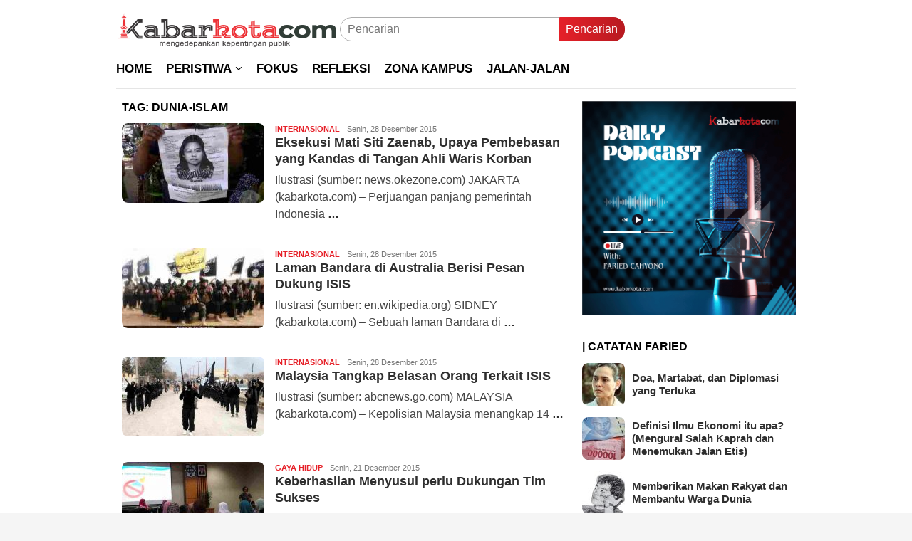

--- FILE ---
content_type: text/html; charset=UTF-8
request_url: https://www.kabarkota.com/tag/dunia-islam/page/3/
body_size: 13531
content:
<!DOCTYPE html><html lang="id" prefix="og: https://ogp.me/ns#"><head itemscope="itemscope" itemtype="http://schema.org/WebSite">
<meta name="MobileOptimized" content="width" />
<meta name="HandheldFriendly" content="true" />
<meta name="generator" content="Drupal 11 (https://www.drupal.org)" />
<meta charset="UTF-8"><meta name="viewport" content="width=device-width, initial-scale=1"><link rel="profile" href="http://gmpg.org/xfn/11"><title>dunia-islam - Kabarkota.com</title><meta name="robots" content="follow, index, max-snippet:-1, max-video-preview:-1, max-image-preview:large"/><link rel="canonical" href="https://www.kabarkota.com/tag/dunia-islam/page/3/" /><link rel="prev" href="https://www.kabarkota.com/tag/dunia-islam/page/2/" /><link rel="next" href="https://www.kabarkota.com/tag/dunia-islam/page/4/" /><meta property="og:locale" content="id_ID" /><meta property="og:type" content="article" /><meta property="og:title" content="dunia-islam - Kabarkota.com" /><meta property="og:url" content="https://www.kabarkota.com/tag/dunia-islam/page/3/" /><meta property="og:site_name" content="Kabarkota.com" /><meta name="twitter:card" content="summary_large_image" /><meta name="twitter:title" content="dunia-islam - Kabarkota.com" /><meta name="twitter:label1" content="Pos" /><meta name="twitter:data1" content="46" /> <script type="application/ld+json" class="rank-math-schema">{"@context":"https://schema.org","@graph":[{"@type":"Person","@id":"https://www.kabarkota.com/#person","name":"Redaksi","url":"https://www.kabarkota.com","image":{"@type":"ImageObject","@id":"https://www.kabarkota.com/#logo","url":"https://www.kabarkota.com/storage/2021/03/logoku4.png","contentUrl":"https://www.kabarkota.com/storage/2021/03/logoku4.png","caption":"Redaksi","inLanguage":"id"}},{"@type":"WebSite","@id":"https://www.kabarkota.com/#website","url":"https://www.kabarkota.com","name":"Redaksi","publisher":{"@id":"https://www.kabarkota.com/#person"},"inLanguage":"id"},{"@type":"BreadcrumbList","@id":"https://www.kabarkota.com/tag/dunia-islam/page/3/#breadcrumb","itemListElement":[{"@type":"ListItem","position":"1","item":{"@id":"https://www.kabarkota.com","name":"Beranda"}},{"@type":"ListItem","position":"2","item":{"@id":"https://www.kabarkota.com/tag/dunia-islam/","name":"dunia-islam"}}]},{"@type":"CollectionPage","@id":"https://www.kabarkota.com/tag/dunia-islam/page/3/#webpage","url":"https://www.kabarkota.com/tag/dunia-islam/page/3/","name":"dunia-islam - Kabarkota.com","isPartOf":{"@id":"https://www.kabarkota.com/#website"},"inLanguage":"id","breadcrumb":{"@id":"https://www.kabarkota.com/tag/dunia-islam/page/3/#breadcrumb"}}]}</script> <link rel='dns-prefetch' href='//fonts.googleapis.com' /><link data-optimized="2" rel="stylesheet" href="https://www.kabarkota.com/core/cache/ls/css/5e1330d97f0fb589584b93566cc4f7df.css?rnd=43674" /><meta name="google-site-verification" content="rciboSmStTn_rCQToD27bOMlmWX5pa2ASfUhw72fFbU" /> <script type="litespeed/javascript" data-src="https://pagead2.googlesyndication.com/pagead/js/adsbygoogle.js?client=ca-pub-2440479088543572"
     crossorigin="anonymous"></script> <link rel="icon" href="https://www.kabarkota.com/storage/2024/06/cropped-logo-icon-kabarkota-60x60.png" sizes="32x32" /><link rel="icon" href="https://www.kabarkota.com/storage/2024/06/cropped-logo-icon-kabarkota.png" sizes="192x192" /><link rel="apple-touch-icon" href="https://www.kabarkota.com/storage/2024/06/cropped-logo-icon-kabarkota.png" /><meta name="msapplication-TileImage" content="https://www.kabarkota.com/storage/2024/06/cropped-logo-icon-kabarkota.png" /></head><body class="archive paged tag tag-dunia-islam tag-66 custom-background paged-3 tag-paged-3 wp-theme-bloggingpro gmr-theme idtheme kentooz gmr-sticky group-blog hfeed" itemscope="itemscope" itemtype="http://schema.org/WebPage"><div id="full-container">
<a class="skip-link screen-reader-text" href="#main">Loncat ke konten</a><header id="masthead" class="site-header" role="banner" itemscope="itemscope" itemtype="http://schema.org/WPHeader"><div class="container"><div class="clearfix gmr-headwrapper"><div class="list-table clearfix"><div class="table-row"><div class="table-cell onlymobile-menu">
<a id="gmr-responsive-menu" href="#menus" rel="nofollow" title="Menu Mobile"><svg xmlns="http://www.w3.org/2000/svg" xmlns:xlink="http://www.w3.org/1999/xlink" aria-hidden="true" role="img" width="1em" height="1em" preserveAspectRatio="xMidYMid meet" viewBox="0 0 24 24"><path d="M3 6h18v2H3V6m0 5h18v2H3v-2m0 5h18v2H3v-2z" fill="currentColor"/></svg><span class="screen-reader-text">Menu Mobile</span></a></div><div class="close-topnavmenu-wrap"><a id="close-topnavmenu-button" rel="nofollow" href="#"><svg xmlns="http://www.w3.org/2000/svg" xmlns:xlink="http://www.w3.org/1999/xlink" aria-hidden="true" role="img" width="1em" height="1em" preserveAspectRatio="xMidYMid meet" viewBox="0 0 24 24"><path d="M12 20c-4.41 0-8-3.59-8-8s3.59-8 8-8s8 3.59 8 8s-3.59 8-8 8m0-18C6.47 2 2 6.47 2 12s4.47 10 10 10s10-4.47 10-10S17.53 2 12 2m2.59 6L12 10.59L9.41 8L8 9.41L10.59 12L8 14.59L9.41 16L12 13.41L14.59 16L16 14.59L13.41 12L16 9.41L14.59 8z" fill="currentColor"/></svg></a></div><div class="table-cell gmr-logo"><div class="logo-wrap">
<a href="https://www.kabarkota.com/" class="custom-logo-link" itemprop="url" title="Kabarkota.com">
<img data-lazyloaded="1" src="[data-uri]" width="481" height="100" data-src="https://www.kabarkota.com/storage/2024/06/logo-kabarkota-04.png" alt="Kabarkota.com" title="Kabarkota.com" />
</a></div></div><div class="table-cell search">
<a id="search-menu-button-top" class="responsive-searchbtn pull-right" href="#" rel="nofollow"><svg xmlns="http://www.w3.org/2000/svg" xmlns:xlink="http://www.w3.org/1999/xlink" aria-hidden="true" role="img" width="1em" height="1em" preserveAspectRatio="xMidYMid meet" viewBox="0 0 24 24"><g fill="none"><path d="M21 21l-4.486-4.494M19 10.5a8.5 8.5 0 1 1-17 0a8.5 8.5 0 0 1 17 0z" stroke="currentColor" stroke-width="2" stroke-linecap="round"/></g></svg></a><form method="get" id="search-topsearchform-container" class="gmr-searchform searchform topsearchform" action="https://www.kabarkota.com/">
<input type="text" name="s" id="s" placeholder="Pencarian" />
<button type="submit" class="topsearch-submit">Pencarian</button></form></div><div class="table-cell gmr-table-date">
<span class="gmr-top-date pull-right" data-lang="id"></span></div></div></div></div></div></header><div class="top-header"><div class="container"><div class="gmr-menuwrap mainwrap-menu clearfix"><nav id="site-navigation" class="gmr-mainmenu" role="navigation" itemscope="itemscope" itemtype="http://schema.org/SiteNavigationElement"><ul id="primary-menu" class="menu"><li class="menu-item menu-item-type-menulogo-btn gmr-menulogo-btn"><a href="https://www.kabarkota.com/" id="menulogo-button" itemprop="url" title="Kabarkota.com"><img data-lazyloaded="1" src="[data-uri]" width="481" height="100" data-src="https://www.kabarkota.com/storage/2024/06/logo-kabarkota-04.png" alt="Kabarkota.com" title="Kabarkota.com" itemprop="image" /></a></li><li id="menu-item-15982" class="menu-item menu-item-type-custom menu-item-object-custom menu-item-15982"><a href="https://kabarkota.com/" itemprop="url"><span itemprop="name">HOME</span></a></li><li id="menu-item-9888" class="col-1 menu-item menu-item-type-custom menu-item-object-custom menu-item-has-children menu-item-9888"><a href="https://kabarkota.com/category/peristiwa/" itemprop="url"><span itemprop="name">PERISTIWA</span></a><ul class="sub-menu"><li id="menu-item-944" class="menu-item menu-item-type-taxonomy menu-item-object-category menu-item-944"><a href="https://www.kabarkota.com/category/peristiwa/yogyakarta/" itemprop="url"><span itemprop="name">YOGYAKARTA</span></a></li><li id="menu-item-945" class="menu-item menu-item-type-taxonomy menu-item-object-category menu-item-945"><a href="https://www.kabarkota.com/category/peristiwa/nasional/" itemprop="url"><span itemprop="name">NASIONAL</span></a></li><li id="menu-item-943" class="menu-item menu-item-type-taxonomy menu-item-object-category menu-item-943"><a href="https://www.kabarkota.com/category/peristiwa/internasional/" itemprop="url"><span itemprop="name">INTERNASIONAL</span></a></li></ul></li><li id="menu-item-14682" class="menu-item menu-item-type-taxonomy menu-item-object-category menu-item-14682"><a href="https://www.kabarkota.com/category/fokus/" itemprop="url"><span itemprop="name">FOKUS</span></a></li><li id="menu-item-14683" class="menu-item menu-item-type-taxonomy menu-item-object-category menu-item-14683"><a href="https://www.kabarkota.com/category/refleksi/" itemprop="url"><span itemprop="name">REFLEKSI</span></a></li><li id="menu-item-9458" class="menu-item menu-item-type-taxonomy menu-item-object-category menu-item-9458"><a href="https://www.kabarkota.com/category/zona-kampus/" itemprop="url"><span itemprop="name">ZONA KAMPUS</span></a></li><li id="menu-item-941" class="menu-item menu-item-type-taxonomy menu-item-object-category menu-item-941"><a href="https://www.kabarkota.com/category/jalan-jalan/" itemprop="url"><span itemprop="name">JALAN-JALAN</span></a></li><li class="menu-item menu-item-type-search-btn gmr-search-btn pull-right"><a id="search-menu-button" href="#" rel="nofollow"><svg xmlns="http://www.w3.org/2000/svg" xmlns:xlink="http://www.w3.org/1999/xlink" aria-hidden="true" role="img" width="1em" height="1em" preserveAspectRatio="xMidYMid meet" viewBox="0 0 24 24"><g fill="none"><path d="M21 21l-4.486-4.494M19 10.5a8.5 8.5 0 1 1-17 0a8.5 8.5 0 0 1 17 0z" stroke="currentColor" stroke-width="2" stroke-linecap="round"/></g></svg></a><div class="search-dropdown search" id="search-dropdown-container"><form method="get" class="gmr-searchform searchform" action="https://www.kabarkota.com/"><input type="text" name="s" id="s" placeholder="Pencarian" /></form></div></li></ul></nav></div></div></div><div class="site inner-wrap" id="site-container"><div id="content" class="gmr-content"><div class="container"><div class="row"><div id="primary" class="col-md-main"><div class="content-area"><h1 class="page-title" itemprop="headline">Tag: <span>dunia-islam</span></h1><main id="main" class="site-main gmr-infinite-selector" role="main"><div id="gmr-main-load"><article id="post-4525" class="item-content gmr-box-content item-infinite gmr-smallthumb clearfix post-4525 post type-post status-publish format-standard has-post-thumbnail hentry category-internasional tag-dunia-islam tag-hukum tag-internasional tag-politik" itemscope="itemscope" itemtype="http://schema.org/CreativeWork"><div class="pull-left content-thumbnail thumb-radius"><a href="https://www.kabarkota.com/eksekusi-mati-siti-zaenab-upaya-pembebasan-yang-kandas-di-tangan-ahli-waris-korban/" itemprop="url" title="" rel="bookmark"><img data-lazyloaded="1" src="[data-uri]" width="200" height="112" data-src="https://www.kabarkota.com/storage/2015/12/63newsdotokezonedotcom-200x112.jpg" class="attachment-medium size-medium wp-post-image" alt="" decoding="async" data-srcset="https://www.kabarkota.com/storage/2015/12/63newsdotokezonedotcom-200x112.jpg 200w, https://www.kabarkota.com/storage/2015/12/63newsdotokezonedotcom-300x170.jpg 300w, https://www.kabarkota.com/storage/2015/12/63newsdotokezonedotcom-640x358.jpg 640w, https://www.kabarkota.com/storage/2015/12/63newsdotokezonedotcom.jpg 380w" data-sizes="(max-width: 200px) 100vw, 200px" title="63newsdotokezonedotcom.jpg" /></a></div><div class="item-article"><div class="gmr-metacontent gmr-metacontent-archive"><span class="cat-links-content"><a href="https://www.kabarkota.com/category/peristiwa/internasional/" rel="category tag">Internasional</a></span><span class="entry-author vcard screen-reader-text" itemprop="author" itemscope="itemscope" itemtype="http://schema.org/person"><a class="url fn n" href="https://www.kabarkota.com/writer/admin/" title="Permalink ke: Redaksi &#124; kabarkota" itemprop="url"><span itemprop="name">Redaksi &#124; kabarkota</span></a></span><span class="posted-on byline"><time class="entry-date published" itemprop="datePublished" datetime="2015-12-28T10:39:48+08:00">Senin, 28 Desember 2015</time><time class="updated" datetime="2021-07-21T10:16:35+08:00">Rabu, 21 Juli 2021</time></span></div><header class="entry-header"><h2 class="entry-title" itemprop="headline"><a href="https://www.kabarkota.com/eksekusi-mati-siti-zaenab-upaya-pembebasan-yang-kandas-di-tangan-ahli-waris-korban/" title="Eksekusi Mati Siti Zaenab, Upaya Pembebasan yang Kandas di Tangan Ahli Waris Korban" rel="bookmark">Eksekusi Mati Siti Zaenab, Upaya Pembebasan yang Kandas di Tangan Ahli Waris Korban</a></h2></header><div class="entry-content entry-content-archive" itemprop="text"><p>Ilustrasi (sumber: news.okezone.com) JAKARTA (kabarkota.com) &ndash; Perjuangan panjang pemerintah Indonesia <a class="read-more" href="https://www.kabarkota.com/eksekusi-mati-siti-zaenab-upaya-pembebasan-yang-kandas-di-tangan-ahli-waris-korban/" title="Eksekusi Mati Siti Zaenab, Upaya Pembebasan yang Kandas di Tangan Ahli Waris Korban" itemprop="url">&#8230;</a></p></div></div></article><article id="post-4521" class="item-content gmr-box-content item-infinite gmr-smallthumb clearfix post-4521 post type-post status-publish format-standard has-post-thumbnail hentry category-internasional tag-dunia-islam tag-hukum tag-internasional tag-politik tag-teknologi" itemscope="itemscope" itemtype="http://schema.org/CreativeWork"><div class="pull-left content-thumbnail thumb-radius"><a href="https://www.kabarkota.com/laman-bandara-di-australia-berisi-pesan-dukung-isis/" itemprop="url" title="" rel="bookmark"><img data-lazyloaded="1" src="[data-uri]" width="200" height="112" data-src="https://www.kabarkota.com/storage/2015/12/79endotwikipediadotorg-200x112.jpg" class="attachment-medium size-medium wp-post-image" alt="" decoding="async" data-srcset="https://www.kabarkota.com/storage/2015/12/79endotwikipediadotorg-200x112.jpg 200w, https://www.kabarkota.com/storage/2015/12/79endotwikipediadotorg-300x170.jpg 300w, https://www.kabarkota.com/storage/2015/12/79endotwikipediadotorg-640x358.jpg 640w" data-sizes="(max-width: 200px) 100vw, 200px" title="79endotwikipediadotorg.jpg" /></a></div><div class="item-article"><div class="gmr-metacontent gmr-metacontent-archive"><span class="cat-links-content"><a href="https://www.kabarkota.com/category/peristiwa/internasional/" rel="category tag">Internasional</a></span><span class="entry-author vcard screen-reader-text" itemprop="author" itemscope="itemscope" itemtype="http://schema.org/person"><a class="url fn n" href="https://www.kabarkota.com/writer/admin/" title="Permalink ke: Redaksi &#124; kabarkota" itemprop="url"><span itemprop="name">Redaksi &#124; kabarkota</span></a></span><span class="posted-on byline"><time class="entry-date published updated" itemprop="dateModified" datetime="2015-12-28T10:39:43+08:00">Senin, 28 Desember 2015</time></span></div><header class="entry-header"><h2 class="entry-title" itemprop="headline"><a href="https://www.kabarkota.com/laman-bandara-di-australia-berisi-pesan-dukung-isis/" title="Laman Bandara di Australia Berisi Pesan Dukung ISIS" rel="bookmark">Laman Bandara di Australia Berisi Pesan Dukung ISIS</a></h2></header><div class="entry-content entry-content-archive" itemprop="text"><p>Ilustrasi (sumber: en.wikipedia.org) SIDNEY (kabarkota.com) &#8211; Sebuah laman Bandara di <a class="read-more" href="https://www.kabarkota.com/laman-bandara-di-australia-berisi-pesan-dukung-isis/" title="Laman Bandara di Australia Berisi Pesan Dukung ISIS" itemprop="url">&#8230;</a></p></div></div></article><article id="post-4383" class="item-content gmr-box-content item-infinite gmr-smallthumb clearfix post-4383 post type-post status-publish format-standard has-post-thumbnail hentry category-internasional tag-dunia-islam" itemscope="itemscope" itemtype="http://schema.org/CreativeWork"><div class="pull-left content-thumbnail thumb-radius"><a href="https://www.kabarkota.com/malaysia-tangkap-belasan-orang-terkait-isis/" itemprop="url" title="" rel="bookmark"><img data-lazyloaded="1" src="[data-uri]" width="200" height="112" data-src="https://www.kabarkota.com/storage/2015/12/9isis_abcnewsdotgodotcom-200x112.jpg" class="attachment-medium size-medium wp-post-image" alt="" decoding="async" data-srcset="https://www.kabarkota.com/storage/2015/12/9isis_abcnewsdotgodotcom-200x112.jpg 200w, https://www.kabarkota.com/storage/2015/12/9isis_abcnewsdotgodotcom-300x170.jpg 300w, https://www.kabarkota.com/storage/2015/12/9isis_abcnewsdotgodotcom-768x432.jpg 768w, https://www.kabarkota.com/storage/2015/12/9isis_abcnewsdotgodotcom-640x358.jpg 640w, https://www.kabarkota.com/storage/2015/12/9isis_abcnewsdotgodotcom.jpg 992w" data-sizes="(max-width: 200px) 100vw, 200px" title="9isis_abcnewsdotgodotcom.jpg" /></a></div><div class="item-article"><div class="gmr-metacontent gmr-metacontent-archive"><span class="cat-links-content"><a href="https://www.kabarkota.com/category/peristiwa/internasional/" rel="category tag">Internasional</a></span><span class="entry-author vcard screen-reader-text" itemprop="author" itemscope="itemscope" itemtype="http://schema.org/person"><a class="url fn n" href="https://www.kabarkota.com/writer/admin/" title="Permalink ke: Redaksi &#124; kabarkota" itemprop="url"><span itemprop="name">Redaksi &#124; kabarkota</span></a></span><span class="posted-on byline"><time class="entry-date published updated" itemprop="dateModified" datetime="2015-12-28T10:36:11+08:00">Senin, 28 Desember 2015</time></span></div><header class="entry-header"><h2 class="entry-title" itemprop="headline"><a href="https://www.kabarkota.com/malaysia-tangkap-belasan-orang-terkait-isis/" title="Malaysia Tangkap Belasan Orang Terkait ISIS" rel="bookmark">Malaysia Tangkap Belasan Orang Terkait ISIS</a></h2></header><div class="entry-content entry-content-archive" itemprop="text"><p>Ilustrasi (sumber: abcnews.go.com) MALAYSIA (kabarkota.com) &ndash; Kepolisian Malaysia menangkap 14 <a class="read-more" href="https://www.kabarkota.com/malaysia-tangkap-belasan-orang-terkait-isis/" title="Malaysia Tangkap Belasan Orang Terkait ISIS" itemprop="url">&#8230;</a></p></div></div></article><article id="post-4237" class="item-content gmr-box-content item-infinite gmr-smallthumb clearfix post-4237 post type-post status-publish format-standard has-post-thumbnail hentry category-gaya-hidup tag-daerah tag-dunia-islam tag-gaya-hidup tag-kesehatan tag-komunitas tag-pendidikan tag-sekitar-kita" itemscope="itemscope" itemtype="http://schema.org/CreativeWork"><div class="pull-left content-thumbnail thumb-radius"><a href="https://www.kabarkota.com/keberhasilan-menyusui-perlu-dukungan-tim-sukses/" itemprop="url" title="" rel="bookmark"><img data-lazyloaded="1" src="[data-uri]" width="200" height="112" data-src="https://www.kabarkota.com/storage/2015/12/52fbaimicabangyogyakarta-200x112.jpg" class="attachment-medium size-medium wp-post-image" alt="" decoding="async" data-srcset="https://www.kabarkota.com/storage/2015/12/52fbaimicabangyogyakarta-200x112.jpg 200w, https://www.kabarkota.com/storage/2015/12/52fbaimicabangyogyakarta-300x170.jpg 300w, https://www.kabarkota.com/storage/2015/12/52fbaimicabangyogyakarta-640x358.jpg 640w, https://www.kabarkota.com/storage/2015/12/52fbaimicabangyogyakarta.jpg 720w" data-sizes="(max-width: 200px) 100vw, 200px" title="52fbaimicabangyogyakarta.jpg" /></a></div><div class="item-article"><div class="gmr-metacontent gmr-metacontent-archive"><span class="cat-links-content"><a href="https://www.kabarkota.com/category/gaya-hidup/" rel="category tag">Gaya Hidup</a></span><span class="entry-author vcard screen-reader-text" itemprop="author" itemscope="itemscope" itemtype="http://schema.org/person"><a class="url fn n" href="https://www.kabarkota.com/writer/admin/" title="Permalink ke: Redaksi &#124; kabarkota" itemprop="url"><span itemprop="name">Redaksi &#124; kabarkota</span></a></span><span class="posted-on byline"><time class="entry-date published" itemprop="datePublished" datetime="2015-12-21T06:22:56+08:00">Senin, 21 Desember 2015</time><time class="updated" datetime="2021-07-21T10:16:33+08:00">Rabu, 21 Juli 2021</time></span></div><header class="entry-header"><h2 class="entry-title" itemprop="headline"><a href="https://www.kabarkota.com/keberhasilan-menyusui-perlu-dukungan-tim-sukses/" title="Keberhasilan Menyusui perlu Dukungan Tim Sukses" rel="bookmark">Keberhasilan Menyusui perlu Dukungan Tim Sukses</a></h2></header><div class="entry-content entry-content-archive" itemprop="text"><p>Talkshow Asi dan Menyusui dari Perspektif Islam dan Medis, di <a class="read-more" href="https://www.kabarkota.com/keberhasilan-menyusui-perlu-dukungan-tim-sukses/" title="Keberhasilan Menyusui perlu Dukungan Tim Sukses" itemprop="url">&#8230;</a></p></div></div></article><article id="post-4235" class="item-content gmr-box-content item-infinite gmr-smallthumb clearfix post-4235 post type-post status-publish format-standard has-post-thumbnail hentry category-gaya-hidup tag-daerah tag-dunia-islam tag-gaya-hidup tag-kesehatan tag-komunitas tag-sekitar-kita" itemscope="itemscope" itemtype="http://schema.org/CreativeWork"><div class="pull-left content-thumbnail thumb-radius"><a href="https://www.kabarkota.com/tips-asi-tetap-lancar-saat-puasa-ramadhan/" itemprop="url" title="" rel="bookmark"><img data-lazyloaded="1" src="[data-uri]" width="200" height="112" data-src="https://www.kabarkota.com/storage/2015/12/66ngabuburittiga-200x112.jpg" class="attachment-medium size-medium wp-post-image" alt="" decoding="async" data-srcset="https://www.kabarkota.com/storage/2015/12/66ngabuburittiga-200x112.jpg 200w, https://www.kabarkota.com/storage/2015/12/66ngabuburittiga-300x170.jpg 300w, https://www.kabarkota.com/storage/2015/12/66ngabuburittiga-640x358.jpg 640w" data-sizes="(max-width: 200px) 100vw, 200px" title="66ngabuburittiga.jpg" /></a></div><div class="item-article"><div class="gmr-metacontent gmr-metacontent-archive"><span class="cat-links-content"><a href="https://www.kabarkota.com/category/gaya-hidup/" rel="category tag">Gaya Hidup</a></span><span class="entry-author vcard screen-reader-text" itemprop="author" itemscope="itemscope" itemtype="http://schema.org/person"><a class="url fn n" href="https://www.kabarkota.com/writer/admin/" title="Permalink ke: Redaksi &#124; kabarkota" itemprop="url"><span itemprop="name">Redaksi &#124; kabarkota</span></a></span><span class="posted-on byline"><time class="entry-date published" itemprop="datePublished" datetime="2015-12-21T06:22:52+08:00">Senin, 21 Desember 2015</time><time class="updated" datetime="2021-07-21T10:16:33+08:00">Rabu, 21 Juli 2021</time></span></div><header class="entry-header"><h2 class="entry-title" itemprop="headline"><a href="https://www.kabarkota.com/tips-asi-tetap-lancar-saat-puasa-ramadhan/" title="Tips ASI tetap Lancar saat Puasa Ramadhan" rel="bookmark">Tips ASI tetap Lancar saat Puasa Ramadhan</a></h2></header><div class="entry-content entry-content-archive" itemprop="text"><p>Sesi konsultasi ibu hamil dalam Ngabuburit ASIk di auditorium JIH <a class="read-more" href="https://www.kabarkota.com/tips-asi-tetap-lancar-saat-puasa-ramadhan/" title="Tips ASI tetap Lancar saat Puasa Ramadhan" itemprop="url">&#8230;</a></p></div></div></article><article id="post-4233" class="item-content gmr-box-content item-infinite gmr-smallthumb clearfix post-4233 post type-post status-publish format-standard has-post-thumbnail hentry category-gaya-hidup tag-dunia-islam tag-gaya-hidup tag-sekitar-kita" itemscope="itemscope" itemtype="http://schema.org/CreativeWork"><div class="pull-left content-thumbnail thumb-radius"><a href="https://www.kabarkota.com/tips-tetap-sehat-di-bulan-ramadhan/" itemprop="url" title="" rel="bookmark"><img data-lazyloaded="1" src="[data-uri]" width="200" height="112" data-src="https://www.kabarkota.com/storage/2015/12/9iberitadotcom-200x112.jpg" class="attachment-medium size-medium wp-post-image" alt="" decoding="async" data-srcset="https://www.kabarkota.com/storage/2015/12/9iberitadotcom-200x112.jpg 200w, https://www.kabarkota.com/storage/2015/12/9iberitadotcom-300x170.jpg 300w, https://www.kabarkota.com/storage/2015/12/9iberitadotcom-640x358.jpg 640w" data-sizes="(max-width: 200px) 100vw, 200px" title="9iberitadotcom.jpg" /></a></div><div class="item-article"><div class="gmr-metacontent gmr-metacontent-archive"><span class="cat-links-content"><a href="https://www.kabarkota.com/category/gaya-hidup/" rel="category tag">Gaya Hidup</a></span><span class="entry-author vcard screen-reader-text" itemprop="author" itemscope="itemscope" itemtype="http://schema.org/person"><a class="url fn n" href="https://www.kabarkota.com/writer/admin/" title="Permalink ke: Redaksi &#124; kabarkota" itemprop="url"><span itemprop="name">Redaksi &#124; kabarkota</span></a></span><span class="posted-on byline"><time class="entry-date published" itemprop="datePublished" datetime="2015-12-21T06:22:50+08:00">Senin, 21 Desember 2015</time><time class="updated" datetime="2022-08-30T09:34:55+08:00">Selasa, 30 Agustus 2022</time></span></div><header class="entry-header"><h2 class="entry-title" itemprop="headline"><a href="https://www.kabarkota.com/tips-tetap-sehat-di-bulan-ramadhan/" title="Tips tetap Sehat di Bulan Ramadhan" rel="bookmark">Tips tetap Sehat di Bulan Ramadhan</a></h2></header><div class="entry-content entry-content-archive" itemprop="text"><p>Ilustrasi (sumber: iberita.com) YOGYAKARTA (kabarkota.com) &#8211; Bulan Ramadhan menjadi masa <a class="read-more" href="https://www.kabarkota.com/tips-tetap-sehat-di-bulan-ramadhan/" title="Tips tetap Sehat di Bulan Ramadhan" itemprop="url">&#8230;</a></p></div></div></article><article id="post-4229" class="item-content gmr-box-content item-infinite gmr-smallthumb clearfix post-4229 post type-post status-publish format-standard has-post-thumbnail hentry category-gaya-hidup tag-dunia-islam tag-ekonomi tag-gaya-hidup tag-komunitas tag-sekitar-kita tag-wisata" itemscope="itemscope" itemtype="http://schema.org/CreativeWork"><div class="pull-left content-thumbnail thumb-radius"><a href="https://www.kabarkota.com/tips-memilih-lokasi-bisnis-dadakan-di-bulan-ramadhan/" itemprop="url" title="" rel="bookmark"><img data-lazyloaded="1" src="[data-uri]" width="200" height="112" data-src="https://www.kabarkota.com/storage/2015/12/99ngabuburitdua-200x112.jpg" class="attachment-medium size-medium wp-post-image" alt="" decoding="async" data-srcset="https://www.kabarkota.com/storage/2015/12/99ngabuburitdua-200x112.jpg 200w, https://www.kabarkota.com/storage/2015/12/99ngabuburitdua-300x170.jpg 300w, https://www.kabarkota.com/storage/2015/12/99ngabuburitdua-640x358.jpg 640w" data-sizes="(max-width: 200px) 100vw, 200px" title="99ngabuburitdua.jpg" /></a></div><div class="item-article"><div class="gmr-metacontent gmr-metacontent-archive"><span class="cat-links-content"><a href="https://www.kabarkota.com/category/gaya-hidup/" rel="category tag">Gaya Hidup</a></span><span class="entry-author vcard screen-reader-text" itemprop="author" itemscope="itemscope" itemtype="http://schema.org/person"><a class="url fn n" href="https://www.kabarkota.com/writer/admin/" title="Permalink ke: Redaksi &#124; kabarkota" itemprop="url"><span itemprop="name">Redaksi &#124; kabarkota</span></a></span><span class="posted-on byline"><time class="entry-date published updated" itemprop="dateModified" datetime="2015-12-21T06:22:34+08:00">Senin, 21 Desember 2015</time></span></div><header class="entry-header"><h2 class="entry-title" itemprop="headline"><a href="https://www.kabarkota.com/tips-memilih-lokasi-bisnis-dadakan-di-bulan-ramadhan/" title="Tips Memilih Lokasi Bisnis Dadakan di Bulan Ramadhan" rel="bookmark">Tips Memilih Lokasi Bisnis Dadakan di Bulan Ramadhan</a></h2></header><div class="entry-content entry-content-archive" itemprop="text"><p>Ilustrasi: kawasan UGM yang menjadi salah satu lokasi pasar tiban <a class="read-more" href="https://www.kabarkota.com/tips-memilih-lokasi-bisnis-dadakan-di-bulan-ramadhan/" title="Tips Memilih Lokasi Bisnis Dadakan di Bulan Ramadhan" itemprop="url">&#8230;</a></p></div></div></article><article id="post-3879" class="item-content gmr-box-content item-infinite gmr-smallthumb clearfix post-3879 post type-post status-publish format-standard hentry category-yogyakarta tag-dunia-islam" itemscope="itemscope" itemtype="http://schema.org/CreativeWork"><div class="item-article"><div class="gmr-metacontent gmr-metacontent-archive"><span class="cat-links-content"><a href="https://www.kabarkota.com/category/peristiwa/yogyakarta/" rel="category tag">Yogyakarta</a></span><span class="entry-author vcard screen-reader-text" itemprop="author" itemscope="itemscope" itemtype="http://schema.org/person"><a class="url fn n" href="https://www.kabarkota.com/writer/admin/" title="Permalink ke: Redaksi &#124; kabarkota" itemprop="url"><span itemprop="name">Redaksi &#124; kabarkota</span></a></span><span class="posted-on byline"><time class="entry-date published updated" itemprop="dateModified" datetime="2015-12-21T03:00:21+08:00">Senin, 21 Desember 2015</time></span></div><header class="entry-header"><h2 class="entry-title" itemprop="headline"><a href="https://www.kabarkota.com/dalam-persidangan-ketua-fpi-ajukan-permohonan-terapi/" title="Dalam Persidangan, Ketua FPI Ajukan Permohonan Terapi" rel="bookmark">Dalam Persidangan, Ketua FPI Ajukan Permohonan Terapi</a></h2></header><div class="entry-content entry-content-archive" itemprop="text"><p>Persidangan Ketua FPI DIY &#8211; Jateng, Bambang Tedy dan Istrinya, <a class="read-more" href="https://www.kabarkota.com/dalam-persidangan-ketua-fpi-ajukan-permohonan-terapi/" title="Dalam Persidangan, Ketua FPI Ajukan Permohonan Terapi" itemprop="url">&#8230;</a></p></div></div></article><article id="post-3805" class="item-content gmr-box-content item-infinite gmr-smallthumb clearfix post-3805 post type-post status-publish format-standard hentry category-yogyakarta tag-dunia-islam" itemscope="itemscope" itemtype="http://schema.org/CreativeWork"><div class="item-article"><div class="gmr-metacontent gmr-metacontent-archive"><span class="cat-links-content"><a href="https://www.kabarkota.com/category/peristiwa/yogyakarta/" rel="category tag">Yogyakarta</a></span><span class="entry-author vcard screen-reader-text" itemprop="author" itemscope="itemscope" itemtype="http://schema.org/person"><a class="url fn n" href="https://www.kabarkota.com/writer/admin/" title="Permalink ke: Redaksi &#124; kabarkota" itemprop="url"><span itemprop="name">Redaksi &#124; kabarkota</span></a></span><span class="posted-on byline"><time class="entry-date published updated" itemprop="dateModified" datetime="2015-12-21T02:50:25+08:00">Senin, 21 Desember 2015</time></span></div><header class="entry-header"><h2 class="entry-title" itemprop="headline"><a href="https://www.kabarkota.com/di-yogyakarta-harga-hewan-kurban-capai-rp-25-juta/" title="Di Yogyakarta, Harga Hewan Kurban capai Rp 25 juta" rel="bookmark">Di Yogyakarta, Harga Hewan Kurban capai Rp 25 juta</a></h2></header><div class="entry-content entry-content-archive" itemprop="text"><p>Harga Sapi Jawa Dibandrol seharga Rp 22,5 juta per ekor. <a class="read-more" href="https://www.kabarkota.com/di-yogyakarta-harga-hewan-kurban-capai-rp-25-juta/" title="Di Yogyakarta, Harga Hewan Kurban capai Rp 25 juta" itemprop="url">&#8230;</a></p></div></div></article><article id="post-2719" class="item-content gmr-box-content item-infinite gmr-smallthumb clearfix post-2719 post type-post status-publish format-standard has-post-thumbnail hentry category-pendidikan tag-dunia-islam tag-pendidikan tag-teknologi" itemscope="itemscope" itemtype="http://schema.org/CreativeWork"><div class="pull-left content-thumbnail thumb-radius"><a href="https://www.kabarkota.com/mahasiswa-uii-ubah-minyak-jelantah-jadi-biodiesel/" itemprop="url" title="" rel="bookmark"><img data-lazyloaded="1" src="[data-uri]" width="200" height="112" data-src="https://www.kabarkota.com/storage/2015/12/30biodieseleducationdotorg-200x112.jpg" class="attachment-medium size-medium wp-post-image" alt="" decoding="async" data-srcset="https://www.kabarkota.com/storage/2015/12/30biodieseleducationdotorg-200x112.jpg 200w, https://www.kabarkota.com/storage/2015/12/30biodieseleducationdotorg-300x170.jpg 300w, https://www.kabarkota.com/storage/2015/12/30biodieseleducationdotorg-640x358.jpg 640w" data-sizes="(max-width: 200px) 100vw, 200px" title="30biodieseleducationdotorg.jpg" /></a></div><div class="item-article"><div class="gmr-metacontent gmr-metacontent-archive"><span class="cat-links-content"><a href="https://www.kabarkota.com/category/pendidikan/" rel="category tag">Pendidikan</a></span><span class="entry-author vcard screen-reader-text" itemprop="author" itemscope="itemscope" itemtype="http://schema.org/person"><a class="url fn n" href="https://www.kabarkota.com/writer/admin/" title="Permalink ke: Redaksi &#124; kabarkota" itemprop="url"><span itemprop="name">Redaksi &#124; kabarkota</span></a></span><span class="posted-on byline"><time class="entry-date published updated" itemprop="dateModified" datetime="2015-10-20T00:00:00+08:00">Selasa, 20 Oktober 2015</time></span></div><header class="entry-header"><h2 class="entry-title" itemprop="headline"><a href="https://www.kabarkota.com/mahasiswa-uii-ubah-minyak-jelantah-jadi-biodiesel/" title="Mahasiswa UII ubah Minyak Jelantah jadi Biodiesel" rel="bookmark">Mahasiswa UII ubah Minyak Jelantah jadi Biodiesel</a></h2></header><div class="entry-content entry-content-archive" itemprop="text"><p>Ilustrasi (biodieseleducation.com) SLEMAN (kabarkota.com) &ndash; Sejumlah mahasiswa Universitas Islam Indonesia <a class="read-more" href="https://www.kabarkota.com/mahasiswa-uii-ubah-minyak-jelantah-jadi-biodiesel/" title="Mahasiswa UII ubah Minyak Jelantah jadi Biodiesel" itemprop="url">&#8230;</a></p></div></div></article><article id="post-4263" class="item-content gmr-box-content item-infinite gmr-smallthumb clearfix post-4263 post type-post status-publish format-standard has-post-thumbnail hentry category-gaya-hidup tag-dunia-islam tag-ekonomi tag-kesehatan tag-sekitar-kita" itemscope="itemscope" itemtype="http://schema.org/CreativeWork"><div class="pull-left content-thumbnail thumb-radius"><a href="https://www.kabarkota.com/waspadai-sapi-sampah-jelang-idul-adha-ini-ciri-cirinya/" itemprop="url" title="" rel="bookmark"><img data-lazyloaded="1" src="[data-uri]" width="200" height="112" data-src="https://www.kabarkota.com/storage/2015/12/19voaindonesiadotcom-200x112.jpg" class="attachment-medium size-medium wp-post-image" alt="" decoding="async" data-srcset="https://www.kabarkota.com/storage/2015/12/19voaindonesiadotcom-200x112.jpg 200w, https://www.kabarkota.com/storage/2015/12/19voaindonesiadotcom-300x170.jpg 300w, https://www.kabarkota.com/storage/2015/12/19voaindonesiadotcom-768x432.jpg 768w, https://www.kabarkota.com/storage/2015/12/19voaindonesiadotcom-640x358.jpg 640w, https://www.kabarkota.com/storage/2015/12/19voaindonesiadotcom.jpg 1024w" data-sizes="(max-width: 200px) 100vw, 200px" title="19voaindonesiadotcom.jpg" /></a></div><div class="item-article"><div class="gmr-metacontent gmr-metacontent-archive"><span class="cat-links-content"><a href="https://www.kabarkota.com/category/gaya-hidup/" rel="category tag">Gaya Hidup</a></span><span class="entry-author vcard screen-reader-text" itemprop="author" itemscope="itemscope" itemtype="http://schema.org/person"><a class="url fn n" href="https://www.kabarkota.com/writer/admin/" title="Permalink ke: Redaksi &#124; kabarkota" itemprop="url"><span itemprop="name">Redaksi &#124; kabarkota</span></a></span><span class="posted-on byline"><time class="entry-date published updated" itemprop="dateModified" datetime="2015-10-09T00:00:00+08:00">Jumat, 9 Oktober 2015</time></span></div><header class="entry-header"><h2 class="entry-title" itemprop="headline"><a href="https://www.kabarkota.com/waspadai-sapi-sampah-jelang-idul-adha-ini-ciri-cirinya/" title="Waspadai Sapi Sampah jelang Idul Adha, Ini Ciri-Cirinya" rel="bookmark">Waspadai Sapi Sampah jelang Idul Adha, Ini Ciri-Cirinya</a></h2></header><div class="entry-content entry-content-archive" itemprop="text"><p>Ilustrasi (sumber: voaindonesia.com) (kabarkota.com) &#8211; Idul Adha identik dengan penyembelihan <a class="read-more" href="https://www.kabarkota.com/waspadai-sapi-sampah-jelang-idul-adha-ini-ciri-cirinya/" title="Waspadai Sapi Sampah jelang Idul Adha, Ini Ciri-Cirinya" itemprop="url">&#8230;</a></p></div></div></article><article id="post-2715" class="item-content gmr-box-content item-infinite gmr-smallthumb clearfix post-2715 post type-post status-publish format-standard has-post-thumbnail hentry category-pendidikan tag-dunia-islam tag-ekonomi tag-gaya-hidup tag-hukum tag-pendidikan" itemscope="itemscope" itemtype="http://schema.org/CreativeWork"><div class="pull-left content-thumbnail thumb-radius"><a href="https://www.kabarkota.com/haki-bisa-diwakafkan/" itemprop="url" title="" rel="bookmark"><img data-lazyloaded="1" src="[data-uri]" width="200" height="112" data-src="https://www.kabarkota.com/storage/2015/12/22rmoldotco-200x112.jpg" class="attachment-medium size-medium wp-post-image" alt="" decoding="async" data-srcset="https://www.kabarkota.com/storage/2015/12/22rmoldotco-200x112.jpg 200w, https://www.kabarkota.com/storage/2015/12/22rmoldotco-300x170.jpg 300w, https://www.kabarkota.com/storage/2015/12/22rmoldotco-640x358.jpg 640w" data-sizes="(max-width: 200px) 100vw, 200px" title="22rmoldotco.jpg" /></a></div><div class="item-article"><div class="gmr-metacontent gmr-metacontent-archive"><span class="cat-links-content"><a href="https://www.kabarkota.com/category/pendidikan/" rel="category tag">Pendidikan</a></span><span class="entry-author vcard screen-reader-text" itemprop="author" itemscope="itemscope" itemtype="http://schema.org/person"><a class="url fn n" href="https://www.kabarkota.com/writer/admin/" title="Permalink ke: Redaksi &#124; kabarkota" itemprop="url"><span itemprop="name">Redaksi &#124; kabarkota</span></a></span><span class="posted-on byline"><time class="entry-date published updated" itemprop="dateModified" datetime="2015-10-09T00:00:00+08:00">Jumat, 9 Oktober 2015</time></span></div><header class="entry-header"><h2 class="entry-title" itemprop="headline"><a href="https://www.kabarkota.com/haki-bisa-diwakafkan/" title="HAKI bisa Diwakafkan?" rel="bookmark">HAKI bisa Diwakafkan?</a></h2></header><div class="entry-content entry-content-archive" itemprop="text"><p>Ilustrasi (rmol.co) SLEMAN (kabarkota.com) &ndash; Hak Atas Kekayaan Intelektual (HAKI) <a class="read-more" href="https://www.kabarkota.com/haki-bisa-diwakafkan/" title="HAKI bisa Diwakafkan?" itemprop="url">&#8230;</a></p></div></div></article><article id="post-4481" class="item-content gmr-box-content item-infinite gmr-smallthumb clearfix post-4481 post type-post status-publish format-standard has-post-thumbnail hentry category-internasional tag-dunia-islam tag-internasional" itemscope="itemscope" itemtype="http://schema.org/CreativeWork"><div class="pull-left content-thumbnail thumb-radius"><a href="https://www.kabarkota.com/boko-haram-kami-setia-pada-isis/" itemprop="url" title="" rel="bookmark"><img data-lazyloaded="1" src="[data-uri]" width="200" height="112" data-src="https://www.kabarkota.com/storage/2015/12/69bokoharam-200x112.jpg" class="attachment-medium size-medium wp-post-image" alt="" decoding="async" data-srcset="https://www.kabarkota.com/storage/2015/12/69bokoharam-200x112.jpg 200w, https://www.kabarkota.com/storage/2015/12/69bokoharam-300x170.jpg 300w, https://www.kabarkota.com/storage/2015/12/69bokoharam.jpg 640w" data-sizes="(max-width: 200px) 100vw, 200px" title="69bokoharam.jpg" /></a></div><div class="item-article"><div class="gmr-metacontent gmr-metacontent-archive"><span class="cat-links-content"><a href="https://www.kabarkota.com/category/peristiwa/internasional/" rel="category tag">Internasional</a></span><span class="entry-author vcard screen-reader-text" itemprop="author" itemscope="itemscope" itemtype="http://schema.org/person"><a class="url fn n" href="https://www.kabarkota.com/writer/admin/" title="Permalink ke: Redaksi &#124; kabarkota" itemprop="url"><span itemprop="name">Redaksi &#124; kabarkota</span></a></span><span class="posted-on byline"><time class="entry-date published" itemprop="datePublished" datetime="2015-09-03T00:00:00+08:00">Kamis, 3 September 2015</time><time class="updated" datetime="2022-08-30T09:36:09+08:00">Selasa, 30 Agustus 2022</time></span></div><header class="entry-header"><h2 class="entry-title" itemprop="headline"><a href="https://www.kabarkota.com/boko-haram-kami-setia-pada-isis/" title="Boko Haram: Kami Setia Pada ISIS" rel="bookmark">Boko Haram: Kami Setia Pada ISIS</a></h2></header><div class="entry-content entry-content-archive" itemprop="text"><p>Foto dari sebuah video Boko Haram, Nigeria menunjukkan pemimpin Abubakar <a class="read-more" href="https://www.kabarkota.com/boko-haram-kami-setia-pada-isis/" title="Boko Haram: Kami Setia Pada ISIS" itemprop="url">&#8230;</a></p></div></div></article><article id="post-4615" class="item-content gmr-box-content item-infinite gmr-smallthumb clearfix post-4615 post type-post status-publish format-standard has-post-thumbnail hentry category-internasional tag-dunia-islam tag-internasional tag-pendidikan" itemscope="itemscope" itemtype="http://schema.org/CreativeWork"><div class="pull-left content-thumbnail thumb-radius"><a href="https://www.kabarkota.com/cendekiawan-non-muslim-ikuti-konferensi-internasional-kajian-al-quran-di-uin-yogya/" itemprop="url" title="" rel="bookmark"><img data-lazyloaded="1" src="[data-uri]" width="200" height="112" data-src="https://www.kabarkota.com/storage/2015/12/98menagtiga-200x112.jpg" class="attachment-medium size-medium wp-post-image" alt="" decoding="async" data-srcset="https://www.kabarkota.com/storage/2015/12/98menagtiga-200x112.jpg 200w, https://www.kabarkota.com/storage/2015/12/98menagtiga-300x170.jpg 300w, https://www.kabarkota.com/storage/2015/12/98menagtiga-768x432.jpg 768w, https://www.kabarkota.com/storage/2015/12/98menagtiga-1536x863.jpg 1536w, https://www.kabarkota.com/storage/2015/12/98menagtiga-640x358.jpg 640w, https://www.kabarkota.com/storage/2015/12/98menagtiga-scaled.jpg 1920w" data-sizes="(max-width: 200px) 100vw, 200px" title="98menagtiga.jpg" /></a></div><div class="item-article"><div class="gmr-metacontent gmr-metacontent-archive"><span class="cat-links-content"><a href="https://www.kabarkota.com/category/peristiwa/internasional/" rel="category tag">Internasional</a></span><span class="entry-author vcard screen-reader-text" itemprop="author" itemscope="itemscope" itemtype="http://schema.org/person"><a class="url fn n" href="https://www.kabarkota.com/writer/admin/" title="Permalink ke: Redaksi &#124; kabarkota" itemprop="url"><span itemprop="name">Redaksi &#124; kabarkota</span></a></span><span class="posted-on byline"><time class="entry-date published updated" itemprop="dateModified" datetime="2015-04-08T00:00:00+08:00">Rabu, 8 April 2015</time></span></div><header class="entry-header"><h2 class="entry-title" itemprop="headline"><a href="https://www.kabarkota.com/cendekiawan-non-muslim-ikuti-konferensi-internasional-kajian-al-quran-di-uin-yogya/" title="Cendekiawan non Muslim Ikuti Konferensi Internasional Kajian Al Quran di UIN  Yogya" rel="bookmark">Cendekiawan non Muslim Ikuti Konferensi Internasional Kajian Al Quran di UIN  Yogya</a></h2></header><div class="entry-content entry-content-archive" itemprop="text"><p>Menteri Agama RI, Lukman Hakim Saifuddin saat membuka Konferensi Internasional <a class="read-more" href="https://www.kabarkota.com/cendekiawan-non-muslim-ikuti-konferensi-internasional-kajian-al-quran-di-uin-yogya/" title="Cendekiawan non Muslim Ikuti Konferensi Internasional Kajian Al Quran di UIN  Yogya" itemprop="url">&#8230;</a></p></div></div></article></div><div class="inf-pagination"><ul class='page-numbers'><li><a class="prev page-numbers" href="https://www.kabarkota.com/tag/dunia-islam/page/2/">&laquo;</a></li><li><a class="page-numbers" href="https://www.kabarkota.com/tag/dunia-islam/page/1/">1</a></li><li><a class="page-numbers" href="https://www.kabarkota.com/tag/dunia-islam/page/2/">2</a></li><li><span aria-current="page" class="page-numbers current">3</span></li><li><a class="page-numbers" href="https://www.kabarkota.com/tag/dunia-islam/page/4/">4</a></li><li><a class="next page-numbers" href="https://www.kabarkota.com/tag/dunia-islam/page/4/">&raquo;</a></li></ul></div><div class="text-center"><div class="page-load-status"><div class="loader-ellips infinite-scroll-request gmr-ajax-load-wrapper gmr-loader"><div class="gmr-ajax-wrap"><div class="gmr-ajax-loader"><div></div><div></div></div></div></div><p class="infinite-scroll-last">Tidak Ada Pos Lagi.</p><p class="infinite-scroll-error">Tidak ada laman yang di load.</p></div><p><button class="view-more-button heading-text">Lihat Lainnya</button></p></div></main></div></div><aside id="secondary" class="widget-area col-md-sidebar pos-sticky" role="complementary" itemscope="itemscope" itemtype="http://schema.org/WPSideBar"><div id="custom_html-6" class="widget_text widget widget_custom_html"><div class="textwidget custom-html-widget"><img data-lazyloaded="1" src="[data-uri]" data-src="https://www.kabarkota.com/storage/2024/07/podcast-1.png" alt="banner 325x300" title="banner 325x300" width="325" height="300" loading="lazy" /></div></div><div id="bloggingpro-recentposts-2" class="widget bloggingpro-recentposts"><h3 class="widget-title">| Catatan Faried</h3><div class="gmr-recentposts-widget"><ul><li class="listpost clearfix"><div class="list-table clearfix"><div class="table-row"><div class="table-cell gmr-rp-thumb thumb-radius">
<a href="https://www.kabarkota.com/doa-martabat-dan-diplomasi-yang-terluka/" itemprop="url" title="Permalink ke: Doa, Martabat, dan Diplomasi yang Terluka"><img data-lazyloaded="1" src="[data-uri]" width="60" height="60" data-src="https://www.kabarkota.com/storage/2025/07/Desain-tanpa-judul-2025-07-11T174028.389-60x60.jpg" class="attachment-thumbnail size-thumbnail wp-post-image" alt="" decoding="async" title="Desain tanpa judul - 2025-07-11T174028.389" /></a></div><div class="table-cell"><div class="gmr-rp-link">
<a href="https://www.kabarkota.com/doa-martabat-dan-diplomasi-yang-terluka/" itemprop="url" title="Permalink ke: Doa, Martabat, dan Diplomasi yang Terluka">Doa, Martabat, dan Diplomasi yang Terluka</a></div></div></div></div></li><li class="listpost clearfix"><div class="list-table clearfix"><div class="table-row"><div class="table-cell gmr-rp-thumb thumb-radius">
<a href="https://www.kabarkota.com/definisi-ilmu-ekonomi-itu-apa-mengurai-salah-kaprah-dan-menemukan-jalan-etis/" itemprop="url" title="Permalink ke: Definisi Ilmu Ekonomi itu apa? (Mengurai Salah Kaprah dan Menemukan Jalan Etis)"><img data-lazyloaded="1" src="[data-uri]" width="60" height="60" data-src="https://www.kabarkota.com/storage/2024/03/Desain-tanpa-judul-2024-03-21T124752.148-60x60.jpg" class="attachment-thumbnail size-thumbnail wp-post-image" alt="" decoding="async" title="Desain tanpa judul - 2024-03-21T124752.148" /></a></div><div class="table-cell"><div class="gmr-rp-link">
<a href="https://www.kabarkota.com/definisi-ilmu-ekonomi-itu-apa-mengurai-salah-kaprah-dan-menemukan-jalan-etis/" itemprop="url" title="Permalink ke: Definisi Ilmu Ekonomi itu apa? (Mengurai Salah Kaprah dan Menemukan Jalan Etis)">Definisi Ilmu Ekonomi itu apa? (Mengurai Salah Kaprah dan Menemukan Jalan Etis)</a></div></div></div></div></li><li class="listpost clearfix"><div class="list-table clearfix"><div class="table-row"><div class="table-cell gmr-rp-thumb thumb-radius">
<a href="https://www.kabarkota.com/memberikan-makan-rakyat-dan-membantu-warga-dunia/" itemprop="url" title="Permalink ke: Memberikan Makan Rakyat dan Membantu Warga Dunia"><img data-lazyloaded="1" src="[data-uri]" width="60" height="60" data-src="https://www.kabarkota.com/storage/2024/03/Desain-tanpa-judul-2024-03-26T091312.662-60x60.jpg" class="attachment-thumbnail size-thumbnail wp-post-image" alt="" decoding="async" title="Desain tanpa judul - 2024-03-26T091312.662" /></a></div><div class="table-cell"><div class="gmr-rp-link">
<a href="https://www.kabarkota.com/memberikan-makan-rakyat-dan-membantu-warga-dunia/" itemprop="url" title="Permalink ke: Memberikan Makan Rakyat dan Membantu Warga Dunia">Memberikan Makan Rakyat dan Membantu Warga Dunia</a></div></div></div></div></li><li class="listpost clearfix"><div class="list-table clearfix"><div class="table-row"><div class="table-cell gmr-rp-thumb thumb-radius">
<a href="https://www.kabarkota.com/tentang-semut-rayap-dan-tugas-manusia/" itemprop="url" title="Permalink ke: Tentang Semut &#8211; Rayap dan Tugas Manusia"><img data-lazyloaded="1" src="[data-uri]" width="60" height="60" data-src="https://www.kabarkota.com/storage/2023/03/ant-564615_1920-60x60.jpg" class="attachment-thumbnail size-thumbnail wp-post-image" alt="" decoding="async" title="ant-564615_1920" /></a></div><div class="table-cell"><div class="gmr-rp-link">
<a href="https://www.kabarkota.com/tentang-semut-rayap-dan-tugas-manusia/" itemprop="url" title="Permalink ke: Tentang Semut &#8211; Rayap dan Tugas Manusia">Tentang Semut &#8211; Rayap dan Tugas Manusia</a></div></div></div></div></li></ul></div></div><div id="bloggingpro-recentposts-3" class="widget bloggingpro-recentposts"><h3 class="widget-title">| zona kampus</h3><div class="gmr-recentposts-widget"><ul><li class="listpost-first clearfix"><div class="gmr-rp-image other-content-thumbnail thumb-radius"><a href="https://www.kabarkota.com/172-perguruan-tinggi-muhammadiyah-dan-aisyiyah-gelar-aksi-serentak-bela-palestina/" itemprop="url" title="Permalink ke: 172 Perguruan Tinggi Muhammadiyah dan Aisyiyah Gelar Aksi Serentak Bela Palestina"><img data-lazyloaded="1" src="[data-uri]" width="300" height="170" data-src="https://www.kabarkota.com/storage/2024/05/Desain-tanpa-judul-2024-05-07T134100.193-300x170.jpg" class="attachment-large size-large wp-post-image" alt="" decoding="async" data-srcset="https://www.kabarkota.com/storage/2024/05/Desain-tanpa-judul-2024-05-07T134100.193-300x170.jpg 300w, https://www.kabarkota.com/storage/2024/05/Desain-tanpa-judul-2024-05-07T134100.193-200x112.jpg 200w, https://www.kabarkota.com/storage/2024/05/Desain-tanpa-judul-2024-05-07T134100.193-768x432.jpg 768w, https://www.kabarkota.com/storage/2024/05/Desain-tanpa-judul-2024-05-07T134100.193-1536x864.jpg 1536w, https://www.kabarkota.com/storage/2024/05/Desain-tanpa-judul-2024-05-07T134100.193.jpg 1920w" data-sizes="(max-width: 300px) 100vw, 300px" title="Desain tanpa judul - 2024-05-07T134100.193" /></a></div><div class="gmr-rp-content"><div class="gmr-rp-link">
<a href="https://www.kabarkota.com/172-perguruan-tinggi-muhammadiyah-dan-aisyiyah-gelar-aksi-serentak-bela-palestina/" itemprop="url" title="Permalink ke: 172 Perguruan Tinggi Muhammadiyah dan Aisyiyah Gelar Aksi Serentak Bela Palestina">172 Perguruan Tinggi Muhammadiyah dan Aisyiyah Gelar Aksi Serentak Bela Palestina</a></div></div></li><li class="listpost clearfix"><div class="list-table clearfix"><div class="table-row"><div class="table-cell gmr-rp-thumb thumb-radius">
<a href="https://www.kabarkota.com/mahasiswa-beraudiensi-dengan-dprd-diy-persoalan-buruh-dan-danais-diungkap/" itemprop="url" title="Permalink ke: Mahasiswa Beraudiensi dengan DPRD DIY, Persoalan Buruh dan Danais Diungkap"><img data-lazyloaded="1" src="[data-uri]" width="60" height="60" data-src="https://www.kabarkota.com/storage/2021/07/utk-kabarkota-60x60.jpg" class="attachment-thumbnail size-thumbnail wp-post-image" alt="" decoding="async" title="Audiensi FPR dengan DPRD DIY" /></a></div><div class="table-cell"><div class="gmr-rp-link">
<a href="https://www.kabarkota.com/mahasiswa-beraudiensi-dengan-dprd-diy-persoalan-buruh-dan-danais-diungkap/" itemprop="url" title="Permalink ke: Mahasiswa Beraudiensi dengan DPRD DIY, Persoalan Buruh dan Danais Diungkap">Mahasiswa Beraudiensi dengan DPRD DIY, Persoalan Buruh dan Danais Diungkap</a></div></div></div></div></li><li class="listpost clearfix"><div class="list-table clearfix"><div class="table-row"><div class="table-cell gmr-rp-thumb thumb-radius">
<a href="https://www.kabarkota.com/janji-kampanye-bupati/" itemprop="url" title="Permalink ke: Baru Dilantik, Janji Kampanye Bupati Ditagih"><img data-lazyloaded="1" src="[data-uri]" width="60" height="60" data-src="https://www.kabarkota.com/storage/2021/02/pelantikan3-60x60.jpg" class="attachment-thumbnail size-thumbnail wp-post-image" alt="Janji Kampanye Bupati" decoding="async" title="Janji Kampanye Bupati" /></a></div><div class="table-cell"><div class="gmr-rp-link">
<a href="https://www.kabarkota.com/janji-kampanye-bupati/" itemprop="url" title="Permalink ke: Baru Dilantik, Janji Kampanye Bupati Ditagih">Baru Dilantik, Janji Kampanye Bupati Ditagih</a></div></div></div></div></li></ul></div></div><div id="bloggingpro-recentposts-1" class="widget bloggingpro-recentposts"><h3 class="widget-title">| Refleksi</h3><div class="gmr-recentposts-widget"><ul><li class="listpost clearfix"><div class="list-table clearfix"><div class="table-row"><div class="table-cell gmr-rp-thumb thumb-radius">
<a href="https://www.kabarkota.com/rumah-sakit-nirlaba-produk-hukum-setengah-hati/" itemprop="url" title="Permalink ke: Rumah Sakit Nirlaba Produk Hukum Setengah Hati"><img data-lazyloaded="1" src="[data-uri]" width="60" height="60" data-src="https://www.kabarkota.com/storage/2019/12/6c360811-996a-4c41-8d11-d15f7c008c7d-60x60.jpg" class="attachment-thumbnail size-thumbnail wp-post-image" alt="" decoding="async" title="6c360811-996a-4c41-8d11-d15f7c008c7d" /></a></div><div class="table-cell"><div class="gmr-rp-link">
<a href="https://www.kabarkota.com/rumah-sakit-nirlaba-produk-hukum-setengah-hati/" itemprop="url" title="Permalink ke: Rumah Sakit Nirlaba Produk Hukum Setengah Hati">Rumah Sakit Nirlaba Produk Hukum Setengah Hati</a></div></div></div></div></li><li class="listpost clearfix"><div class="list-table clearfix"><div class="table-row"><div class="table-cell gmr-rp-thumb thumb-radius">
<a href="https://www.kabarkota.com/libur-2-hari-sekolah-8-jam/" itemprop="url" title="Permalink ke: LIBUR 2 HARI, SEKOLAH 8 JAM (Part 1)"><img data-lazyloaded="1" src="[data-uri]" width="60" height="60" data-src="https://www.kabarkota.com/storage/2017/06/anak-sekolah-suparta-60x60.jpg" class="attachment-thumbnail size-thumbnail wp-post-image" alt="" decoding="async" title="anak sekolah suparta" /></a></div><div class="table-cell"><div class="gmr-rp-link">
<a href="https://www.kabarkota.com/libur-2-hari-sekolah-8-jam/" itemprop="url" title="Permalink ke: LIBUR 2 HARI, SEKOLAH 8 JAM (Part 1)">LIBUR 2 HARI, SEKOLAH 8 JAM (Part 1)</a></div></div></div></div></li><li class="listpost clearfix"><div class="list-table clearfix"><div class="table-row"><div class="table-cell gmr-rp-thumb thumb-radius">
<a href="https://www.kabarkota.com/balada-qatar/" itemprop="url" title="Permalink ke: Balada Qatar"><img data-lazyloaded="1" src="[data-uri]" width="60" height="60" data-src="https://www.kabarkota.com/storage/2017/06/dhandy-dl-60x60.jpg" class="attachment-thumbnail size-thumbnail wp-post-image" alt="" decoding="async" data-srcset="https://www.kabarkota.com/storage/2017/06/dhandy-dl-60x60.jpg 60w, https://www.kabarkota.com/storage/2017/06/dhandy-dl.jpg 601w" data-sizes="(max-width: 60px) 100vw, 60px" title="dhandy dl" /></a></div><div class="table-cell"><div class="gmr-rp-link">
<a href="https://www.kabarkota.com/balada-qatar/" itemprop="url" title="Permalink ke: Balada Qatar">Balada Qatar</a></div></div></div></div></li></ul></div></div></aside></div></div></div></div><div class="footer-container"><div class="container"><div id="footer-content" class="content-footer"><div class="row"><div class="footer-column col-md-6"><div class="gmr-footer-logo"><img data-lazyloaded="1" src="[data-uri]" width="481" height="100" data-src="https://www.kabarkota.com/storage/2024/06/logo-kabarkota-04-putih.png" alt="Kabarkota.com" title="Kabarkota.com" /></div><ul id="copyright-menu" class="menu"><li id="menu-item-15168" class="menu-item menu-item-type-custom menu-item-object-custom menu-item-15168"><a href="https://kabarkota.com/about-us/" itemprop="url">Tentang Kami</a></li><li id="menu-item-2876" class="menu-item menu-item-type-post_type menu-item-object-page menu-item-2876"><a href="https://www.kabarkota.com/redaksi/" itemprop="url">Redaksi</a></li><li id="menu-item-14775" class="menu-item menu-item-type-post_type menu-item-object-page menu-item-14775"><a href="https://www.kabarkota.com/kode-etik-jurnalistik/" itemprop="url">Kode Etik</a></li><li id="menu-item-2875" class="menu-item menu-item-type-post_type menu-item-object-page menu-item-privacy-policy menu-item-2875"><a rel="privacy-policy" href="https://www.kabarkota.com/pedoman-media-siber/" itemprop="url">Pedoman Media Siber</a></li><li id="menu-item-25136" class="menu-item menu-item-type-post_type menu-item-object-page menu-item-25136"><a href="https://www.kabarkota.com/iklan/" itemprop="url">Iklan</a></li><li id="menu-item-1407" class="menu-item menu-item-type-post_type menu-item-object-page menu-item-1407"><a href="https://www.kabarkota.com/hubungi-kami/" itemprop="url">Hubungi Kami</a></li></ul></div><div class="footer-column col-md-6"><h3 class="widget-title">Kabarkota Network</h3><ul class="footer-social-icon"><li class="facebook"><a href="https://suara.com" title="suara.com" target="_blank" rel="nofollow"><span class="social_myspace"></span>suara.com</a></li><li class="twitter"><a href="https://kabarmedan.com" title="kabarmedan.com" target="_blank" rel="nofollow"><span class="social_myspace"></span>kabarmedan.com</a></li><li class="pinterest"><a href="https://independen.id" title="independen.id" target="_blank" rel="nofollow"><span class="social_myspace"></span>independen.id</a></li><li class="tumblr"><a href="https://riauonline.com" title="riauonline.co.id" target="_blank" rel="nofollow"><span class="social_myspace"></span>riauonline.co.id</a></li><li class="stumbleupon"><a href="https://kabarnusa.com" title="kabarnusa.com" target="_blank" rel="nofollow"><span class="social_myspace"></span>kabarnusa.com</a></li></ul></div></div></div><footer id="colophon" class="site-footer" role="contentinfo" itemscope="itemscope" itemtype="http://schema.org/WPFooter"><div class="site-info">
Copyright © 2025 kabarkota.com (Karima Jaya Media) All Rights Reserved</div></footer></div></div></div> <script type="speculationrules">{"prefetch":[{"source":"document","where":{"and":[{"href_matches":"/*"},{"not":{"href_matches":["/wp-content/uploads/*","/wp-content/*","/wp-content/plugins/*","/wp-content/themes/bloggingpro/*","/*\\?(.+)"]}},{"not":{"selector_matches":"a[rel~=\"nofollow\"]"}},{"not":{"selector_matches":".no-prefetch, .no-prefetch a"}}]},"eagerness":"conservative"}]}</script> <script id="wp-i18n-js-after" type="litespeed/javascript">wp.i18n.setLocaleData({'text direction\u0004ltr':['ltr']})</script> <script id="contact-form-7-js-translations" type="litespeed/javascript">(function(domain,translations){var localeData=translations.locale_data[domain]||translations.locale_data.messages;localeData[""].domain=domain;wp.i18n.setLocaleData(localeData,domain)})("contact-form-7",{"translation-revision-date":"2025-08-05 08:34:12+0000","generator":"GlotPress\/4.0.3","domain":"messages","locale_data":{"messages":{"":{"domain":"messages","plural-forms":"nplurals=2; plural=n > 1;","lang":"id"},"Error:":["Eror:"]}},"comment":{"reference":"includes\/js\/index.js"}})</script> <script id="contact-form-7-js-before" type="litespeed/javascript">var wpcf7={"api":{"root":"https:\/\/www.kabarkota.com\/wp-json\/","namespace":"contact-form-7\/v1"},"cached":1}</script> <script id="bloggingpro-infscroll-js-extra" type="litespeed/javascript">var gmrobjinf={"inf":"gmr-more"}</script> <script type="litespeed/javascript">(function(){"use strict";function __IsDevToolOpen(){const widthDiff=window.outerWidth-window.innerWidth>160;const heightDiff=window.outerHeight-window.innerHeight>160;if(navigator.userAgent.match(/iPhone/i))return!1;if(!(heightDiff&&widthDiff)&&((window.Firebug&&window.Firebug.chrome&&window.Firebug.chrome.isInitialized)||widthDiff||heightDiff)){document.dispatchEvent(new Event('hmwp_is_devtool'));return!0}return!1}
var __devToolCheckInterval=setInterval(__IsDevToolOpen,500);function __disableOpen404(){document.documentElement.remove()}
function __showError(message){var div=document.getElementById('disable_msg');if(message!==''&&div&&(!div.style.display||div.style.display=='none')){div.innerHTML=message;div.style.display='block';setTimeout(function(){div.style.display='none'},1000)}}
function __disableEventListener(element,eventNames,message){var events=eventNames.split(' ');events.forEach(function(event){element.addEventListener(event,function(e){e.preventDefault();if(message!=='')__showError(message);})})}
function __returnFalse(){return!1}
__disableEventListener(document,'contextmenu','Right click is disabled!');__disableEventListener(document,'cut copy print paste','Copy/Paste is disabled!');document.querySelectorAll('img').forEach(function(img){img.setAttribute('draggable',!1)});document.ondragstart=__returnFalse;__disableEventListener(document,'drag drop','Drag-n-Drop is disabled!')})()</script> <div id="disable_msg"></div> <script data-no-optimize="1">window.lazyLoadOptions=Object.assign({},{threshold:300},window.lazyLoadOptions||{});!function(t,e){"object"==typeof exports&&"undefined"!=typeof module?module.exports=e():"function"==typeof define&&define.amd?define(e):(t="undefined"!=typeof globalThis?globalThis:t||self).LazyLoad=e()}(this,function(){"use strict";function e(){return(e=Object.assign||function(t){for(var e=1;e<arguments.length;e++){var n,a=arguments[e];for(n in a)Object.prototype.hasOwnProperty.call(a,n)&&(t[n]=a[n])}return t}).apply(this,arguments)}function o(t){return e({},at,t)}function l(t,e){return t.getAttribute(gt+e)}function c(t){return l(t,vt)}function s(t,e){return function(t,e,n){e=gt+e;null!==n?t.setAttribute(e,n):t.removeAttribute(e)}(t,vt,e)}function i(t){return s(t,null),0}function r(t){return null===c(t)}function u(t){return c(t)===_t}function d(t,e,n,a){t&&(void 0===a?void 0===n?t(e):t(e,n):t(e,n,a))}function f(t,e){et?t.classList.add(e):t.className+=(t.className?" ":"")+e}function _(t,e){et?t.classList.remove(e):t.className=t.className.replace(new RegExp("(^|\\s+)"+e+"(\\s+|$)")," ").replace(/^\s+/,"").replace(/\s+$/,"")}function g(t){return t.llTempImage}function v(t,e){!e||(e=e._observer)&&e.unobserve(t)}function b(t,e){t&&(t.loadingCount+=e)}function p(t,e){t&&(t.toLoadCount=e)}function n(t){for(var e,n=[],a=0;e=t.children[a];a+=1)"SOURCE"===e.tagName&&n.push(e);return n}function h(t,e){(t=t.parentNode)&&"PICTURE"===t.tagName&&n(t).forEach(e)}function a(t,e){n(t).forEach(e)}function m(t){return!!t[lt]}function E(t){return t[lt]}function I(t){return delete t[lt]}function y(e,t){var n;m(e)||(n={},t.forEach(function(t){n[t]=e.getAttribute(t)}),e[lt]=n)}function L(a,t){var o;m(a)&&(o=E(a),t.forEach(function(t){var e,n;e=a,(t=o[n=t])?e.setAttribute(n,t):e.removeAttribute(n)}))}function k(t,e,n){f(t,e.class_loading),s(t,st),n&&(b(n,1),d(e.callback_loading,t,n))}function A(t,e,n){n&&t.setAttribute(e,n)}function O(t,e){A(t,rt,l(t,e.data_sizes)),A(t,it,l(t,e.data_srcset)),A(t,ot,l(t,e.data_src))}function w(t,e,n){var a=l(t,e.data_bg_multi),o=l(t,e.data_bg_multi_hidpi);(a=nt&&o?o:a)&&(t.style.backgroundImage=a,n=n,f(t=t,(e=e).class_applied),s(t,dt),n&&(e.unobserve_completed&&v(t,e),d(e.callback_applied,t,n)))}function x(t,e){!e||0<e.loadingCount||0<e.toLoadCount||d(t.callback_finish,e)}function M(t,e,n){t.addEventListener(e,n),t.llEvLisnrs[e]=n}function N(t){return!!t.llEvLisnrs}function z(t){if(N(t)){var e,n,a=t.llEvLisnrs;for(e in a){var o=a[e];n=e,o=o,t.removeEventListener(n,o)}delete t.llEvLisnrs}}function C(t,e,n){var a;delete t.llTempImage,b(n,-1),(a=n)&&--a.toLoadCount,_(t,e.class_loading),e.unobserve_completed&&v(t,n)}function R(i,r,c){var l=g(i)||i;N(l)||function(t,e,n){N(t)||(t.llEvLisnrs={});var a="VIDEO"===t.tagName?"loadeddata":"load";M(t,a,e),M(t,"error",n)}(l,function(t){var e,n,a,o;n=r,a=c,o=u(e=i),C(e,n,a),f(e,n.class_loaded),s(e,ut),d(n.callback_loaded,e,a),o||x(n,a),z(l)},function(t){var e,n,a,o;n=r,a=c,o=u(e=i),C(e,n,a),f(e,n.class_error),s(e,ft),d(n.callback_error,e,a),o||x(n,a),z(l)})}function T(t,e,n){var a,o,i,r,c;t.llTempImage=document.createElement("IMG"),R(t,e,n),m(c=t)||(c[lt]={backgroundImage:c.style.backgroundImage}),i=n,r=l(a=t,(o=e).data_bg),c=l(a,o.data_bg_hidpi),(r=nt&&c?c:r)&&(a.style.backgroundImage='url("'.concat(r,'")'),g(a).setAttribute(ot,r),k(a,o,i)),w(t,e,n)}function G(t,e,n){var a;R(t,e,n),a=e,e=n,(t=Et[(n=t).tagName])&&(t(n,a),k(n,a,e))}function D(t,e,n){var a;a=t,(-1<It.indexOf(a.tagName)?G:T)(t,e,n)}function S(t,e,n){var a;t.setAttribute("loading","lazy"),R(t,e,n),a=e,(e=Et[(n=t).tagName])&&e(n,a),s(t,_t)}function V(t){t.removeAttribute(ot),t.removeAttribute(it),t.removeAttribute(rt)}function j(t){h(t,function(t){L(t,mt)}),L(t,mt)}function F(t){var e;(e=yt[t.tagName])?e(t):m(e=t)&&(t=E(e),e.style.backgroundImage=t.backgroundImage)}function P(t,e){var n;F(t),n=e,r(e=t)||u(e)||(_(e,n.class_entered),_(e,n.class_exited),_(e,n.class_applied),_(e,n.class_loading),_(e,n.class_loaded),_(e,n.class_error)),i(t),I(t)}function U(t,e,n,a){var o;n.cancel_on_exit&&(c(t)!==st||"IMG"===t.tagName&&(z(t),h(o=t,function(t){V(t)}),V(o),j(t),_(t,n.class_loading),b(a,-1),i(t),d(n.callback_cancel,t,e,a)))}function $(t,e,n,a){var o,i,r=(i=t,0<=bt.indexOf(c(i)));s(t,"entered"),f(t,n.class_entered),_(t,n.class_exited),o=t,i=a,n.unobserve_entered&&v(o,i),d(n.callback_enter,t,e,a),r||D(t,n,a)}function q(t){return t.use_native&&"loading"in HTMLImageElement.prototype}function H(t,o,i){t.forEach(function(t){return(a=t).isIntersecting||0<a.intersectionRatio?$(t.target,t,o,i):(e=t.target,n=t,a=o,t=i,void(r(e)||(f(e,a.class_exited),U(e,n,a,t),d(a.callback_exit,e,n,t))));var e,n,a})}function B(e,n){var t;tt&&!q(e)&&(n._observer=new IntersectionObserver(function(t){H(t,e,n)},{root:(t=e).container===document?null:t.container,rootMargin:t.thresholds||t.threshold+"px"}))}function J(t){return Array.prototype.slice.call(t)}function K(t){return t.container.querySelectorAll(t.elements_selector)}function Q(t){return c(t)===ft}function W(t,e){return e=t||K(e),J(e).filter(r)}function X(e,t){var n;(n=K(e),J(n).filter(Q)).forEach(function(t){_(t,e.class_error),i(t)}),t.update()}function t(t,e){var n,a,t=o(t);this._settings=t,this.loadingCount=0,B(t,this),n=t,a=this,Y&&window.addEventListener("online",function(){X(n,a)}),this.update(e)}var Y="undefined"!=typeof window,Z=Y&&!("onscroll"in window)||"undefined"!=typeof navigator&&/(gle|ing|ro)bot|crawl|spider/i.test(navigator.userAgent),tt=Y&&"IntersectionObserver"in window,et=Y&&"classList"in document.createElement("p"),nt=Y&&1<window.devicePixelRatio,at={elements_selector:".lazy",container:Z||Y?document:null,threshold:300,thresholds:null,data_src:"src",data_srcset:"srcset",data_sizes:"sizes",data_bg:"bg",data_bg_hidpi:"bg-hidpi",data_bg_multi:"bg-multi",data_bg_multi_hidpi:"bg-multi-hidpi",data_poster:"poster",class_applied:"applied",class_loading:"litespeed-loading",class_loaded:"litespeed-loaded",class_error:"error",class_entered:"entered",class_exited:"exited",unobserve_completed:!0,unobserve_entered:!1,cancel_on_exit:!0,callback_enter:null,callback_exit:null,callback_applied:null,callback_loading:null,callback_loaded:null,callback_error:null,callback_finish:null,callback_cancel:null,use_native:!1},ot="src",it="srcset",rt="sizes",ct="poster",lt="llOriginalAttrs",st="loading",ut="loaded",dt="applied",ft="error",_t="native",gt="data-",vt="ll-status",bt=[st,ut,dt,ft],pt=[ot],ht=[ot,ct],mt=[ot,it,rt],Et={IMG:function(t,e){h(t,function(t){y(t,mt),O(t,e)}),y(t,mt),O(t,e)},IFRAME:function(t,e){y(t,pt),A(t,ot,l(t,e.data_src))},VIDEO:function(t,e){a(t,function(t){y(t,pt),A(t,ot,l(t,e.data_src))}),y(t,ht),A(t,ct,l(t,e.data_poster)),A(t,ot,l(t,e.data_src)),t.load()}},It=["IMG","IFRAME","VIDEO"],yt={IMG:j,IFRAME:function(t){L(t,pt)},VIDEO:function(t){a(t,function(t){L(t,pt)}),L(t,ht),t.load()}},Lt=["IMG","IFRAME","VIDEO"];return t.prototype={update:function(t){var e,n,a,o=this._settings,i=W(t,o);{if(p(this,i.length),!Z&&tt)return q(o)?(e=o,n=this,i.forEach(function(t){-1!==Lt.indexOf(t.tagName)&&S(t,e,n)}),void p(n,0)):(t=this._observer,o=i,t.disconnect(),a=t,void o.forEach(function(t){a.observe(t)}));this.loadAll(i)}},destroy:function(){this._observer&&this._observer.disconnect(),K(this._settings).forEach(function(t){I(t)}),delete this._observer,delete this._settings,delete this.loadingCount,delete this.toLoadCount},loadAll:function(t){var e=this,n=this._settings;W(t,n).forEach(function(t){v(t,e),D(t,n,e)})},restoreAll:function(){var e=this._settings;K(e).forEach(function(t){P(t,e)})}},t.load=function(t,e){e=o(e);D(t,e)},t.resetStatus=function(t){i(t)},t}),function(t,e){"use strict";function n(){e.body.classList.add("litespeed_lazyloaded")}function a(){console.log("[LiteSpeed] Start Lazy Load"),o=new LazyLoad(Object.assign({},t.lazyLoadOptions||{},{elements_selector:"[data-lazyloaded]",callback_finish:n})),i=function(){o.update()},t.MutationObserver&&new MutationObserver(i).observe(e.documentElement,{childList:!0,subtree:!0,attributes:!0})}var o,i;t.addEventListener?t.addEventListener("load",a,!1):t.attachEvent("onload",a)}(window,document);</script><script data-no-optimize="1">window.litespeed_ui_events=window.litespeed_ui_events||["mouseover","click","keydown","wheel","touchmove","touchstart"];var urlCreator=window.URL||window.webkitURL;function litespeed_load_delayed_js_force(){console.log("[LiteSpeed] Start Load JS Delayed"),litespeed_ui_events.forEach(e=>{window.removeEventListener(e,litespeed_load_delayed_js_force,{passive:!0})}),document.querySelectorAll("iframe[data-litespeed-src]").forEach(e=>{e.setAttribute("src",e.getAttribute("data-litespeed-src"))}),"loading"==document.readyState?window.addEventListener("DOMContentLoaded",litespeed_load_delayed_js):litespeed_load_delayed_js()}litespeed_ui_events.forEach(e=>{window.addEventListener(e,litespeed_load_delayed_js_force,{passive:!0})});async function litespeed_load_delayed_js(){let t=[];for(var d in document.querySelectorAll('script[type="litespeed/javascript"]').forEach(e=>{t.push(e)}),t)await new Promise(e=>litespeed_load_one(t[d],e));document.dispatchEvent(new Event("DOMContentLiteSpeedLoaded")),window.dispatchEvent(new Event("DOMContentLiteSpeedLoaded"))}function litespeed_load_one(t,e){console.log("[LiteSpeed] Load ",t);var d=document.createElement("script");d.addEventListener("load",e),d.addEventListener("error",e),t.getAttributeNames().forEach(e=>{"type"!=e&&d.setAttribute("data-src"==e?"src":e,t.getAttribute(e))});let a=!(d.type="text/javascript");!d.src&&t.textContent&&(d.src=litespeed_inline2src(t.textContent),a=!0),t.after(d),t.remove(),a&&e()}function litespeed_inline2src(t){try{var d=urlCreator.createObjectURL(new Blob([t.replace(/^(?:)?$/gm,"$1")],{type:"text/javascript"}))}catch(e){d="data:text/javascript;base64,"+btoa(t.replace(/^(?:)?$/gm,"$1"))}return d}</script><script data-no-optimize="1">var litespeed_vary=document.cookie.replace(/(?:(?:^|.*;\s*)_lscache_vary\s*\=\s*([^;]*).*$)|^.*$/,"");litespeed_vary||fetch("/wp-content/plugins/litespeed-cache/guest.vary.php",{method:"POST",cache:"no-cache",redirect:"follow"}).then(e=>e.json()).then(e=>{console.log(e),e.hasOwnProperty("reload")&&"yes"==e.reload&&(sessionStorage.setItem("litespeed_docref",document.referrer),window.location.reload(!0))});</script><script data-optimized="1" type="litespeed/javascript" data-src="https://www.kabarkota.com/core/cache/ls/js/c58c6ede4f87797673728882e9901a95.js?rnd=43674"></script></body></html>
